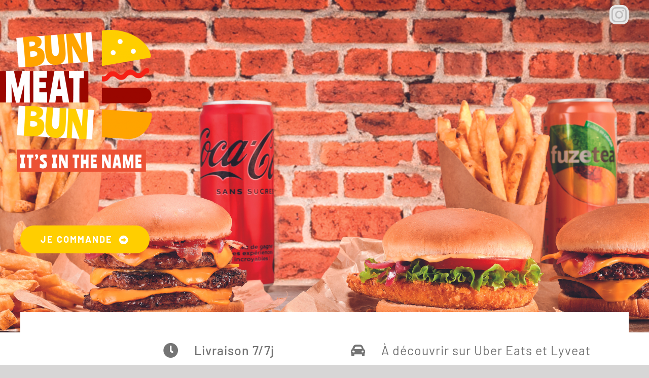

--- FILE ---
content_type: application/javascript
request_url: https://www.bun-meat-bun.com/wp-content/plugins/gtm-kit/assets/integration/woocommerce.js?ver=1.18.1
body_size: 1483
content:
function gtmkitLoad(){const d=window.gtmkit_settings.datalayer_name;let a;const n={"wp-block-handpicked-products":1,"wp-block-product-best-sellers":1,"wp-block-product-category":1,"wp-block-product-new":1,"wp-block-product-on-sale":1,"wp-block-products-by-attribute":1,"wp-block-product-tag":1,"wp-block-product-top-rated":1};document.querySelectorAll(".wc-block-grid .wc-block-grid__product").forEach(function(t){var e=t.closest(".wc-block-grid"),i=t.querySelector(".gtmkit_product_data");if(e&&i){var o,r=e.classList;if(r)for(const c in n)r.contains(c)&&((o=JSON.parse(i.getAttribute("data-gtmkit_product_data"))).item_list_name=window.gtmkit_settings.wc.text[c],o.index=n[c],i.setAttribute("data-gtmkit_product_data",JSON.stringify(o)),n[c]++)}});var t=document.querySelectorAll(".gtmkit_product_data");if(t.length){const i=[];let e;t.forEach(function(t){e=JSON.parse(t.getAttribute("data-gtmkit_product_data")),i.push(e)}),window[d].push({ecommerce:null}),window[d].push({event:"view_item_list",ecommerce:{items:i}})}document.addEventListener("click",function(t){t=t.target;let e;if(!t)return!0;if(t.closest(".add_to_cart_button.ajax_add_to_cart:not(.single_add_to_cart_button)"))e="add_to_cart";else{if(!t.closest(".products")&&!t.closest(".wc-block-grid__products")||!t.closest(".add_to_wishlist, .tinvwl_add_to_wishlist_button:not(.tinvwl-product-in-list)"))return!0;e="add_to_wishlist"}t=t.closest(".product,.wc-block-grid__product"),t=t&&t.querySelector(".gtmkit_product_data");if(!t)return!0;t=JSON.parse(t.getAttribute("data-gtmkit_product_data"));t.quantity=1,window[d].push({ecommerce:null}),window[d].push({event:e,ecommerce:{currency:window.gtmkit_data.wc.currency,value:t.price,items:[t]}})}),document.addEventListener("click",function(o){o=o.target;if(!o)return!0;let r,i=o.closest("form.cart");if(!i){let t=o.parentNode;for(;!i&&t;)i=t.querySelector("form.cart"),t=t.parentNode}if(!i)return!0;if(o.closest(".single_add_to_cart_button:not(.disabled,.input-needed)"))r="add_to_cart";else{if(!o.closest(".add_to_wishlist, .tinvwl_add_to_wishlist_button:not(.tinvwl-product-in-list,.disabled-add-wishlist)"))return!0;r="add_to_wishlist"}var o=i.querySelectorAll("[name=variation_id]"),t=i.classList&&i.classList.contains("grouped_form")&&!i.classList.contains("bundle_form");if(o.length){let t=1,e;a&&(o=i.querySelector("[name=quantity]"),a.quantity=o&&o.value||1,t=a.quantity,e=a.price),(a&&"add_to_cart"===r||"add_to_wishlist"===r)&&(window[d].push({ecommerce:null}),window[d].push({event:r,ecommerce:{currency:window.gtmkit_data.wc.currency,value:e*t,items:[a]}}))}else if(t){o=document.querySelectorAll(".grouped_form .gtmkit_product_data");const c=[];let i=0;if(o.forEach(function(t){let e=document.querySelectorAll("input[name=quantity\\["+t.getAttribute("data-gtmkit_product_id")+"\\]]");if(e=Number(e[0].value),0===(e=isNaN(e)?0:e)&&"add_to_cart"===r)return!0;0===e&&"add_to_wishlist"===r&&(e=1);t=JSON.parse(t.getAttribute("data-gtmkit_product_data"));t.quantity=e,c.push(t),i+=t.price*t.quantity}),0===c.length)return!0;window[d].push({ecommerce:null}),window[d].push({event:r,ecommerce:{currency:window.gtmkit_data.wc.currency,value:i,items:c}})}else{t=JSON.parse(i.querySelector("[name=gtmkit_product_data]")&&i.querySelector("[name=gtmkit_product_data]").value);t.quantity=i.querySelector("[name=quantity]")&&i.querySelector("[name=quantity]").value,window[d].push({ecommerce:null}),window[d].push({event:r,ecommerce:{currency:window.gtmkit_data.wc.currency,value:t.price*t.quantity,items:[t]}})}}),document.addEventListener("click",function(t){var t=t.target;return!t||!t.closest(".mini_cart_item a.remove,.product-remove a.remove")||!(t=JSON.parse(t.getAttribute("data-gtmkit_product_data")))||(window[d].push({ecommerce:null}),void window[d].push({event:"remove_from_cart",ecommerce:{items:[t]}}))});document.addEventListener("click",function(t){t=t.target;if(!t.closest(".products .product:not(.product-category) a:not(.add_to_cart_button.ajax_add_to_cart,.add_to_wishlist,.tinvwl_add_to_wishlist_button),.wc-block-grid__products li:not(.product-category) a:not(.add_to_cart_button.ajax_add_to_cart,.add_to_wishlist,.tinvwl_add_to_wishlist_button),.woocommerce-grouped-product-list-item__label a:not(.add_to_wishlist,.tinvwl_add_to_wishlist_button)"))return!0;var t=t.closest(".product,.wc-block-grid__product");let e;return!t||!(e=t.querySelector(".gtmkit_product_data"))||void 0===e.getAttribute("data-gtmkit_product_data")||!(t=JSON.parse(e.getAttribute("data-gtmkit_product_data")))||(window[d].push({ecommerce:null}),void window[d].push({event:"select_item",ecommerce:{items:[t]}}))}),jQuery(document).on("found_variation",function(t,e){if(void 0!==e){t=t.target;if(t.querySelector("[name=gtmkit_product_data]")){var t=JSON.parse(t.querySelector("[name=gtmkit_product_data]")&&t.querySelector("[name=gtmkit_product_data]").value),i=(t.id=t.item_id=window.gtmkit_settings.wc.pid_prefix+e.variation_id,window.gtmkit_settings.wc.use_sku&&e.sku&&""!==e.sku&&(t.id=t.item_id=window.gtmkit_settings.wc.pid_prefix+e.sku),t.price=e.display_price,[]);for(const o in e.attributes)i.push(e.attributes[o]);t.item_variant=i.filter(t=>t).join("|"),a=t,0!==window.gtmkit_settings.wc.view_item.config&&(window[d].push({ecommerce:null}),window[d].push({event:"view_item",ecommerce:{currency:window.gtmkit_data.wc.currency,value:t.price,items:[t]}}))}}})}"loading"===document.readyState?document.addEventListener("DOMContentLoaded",gtmkitLoad):gtmkitLoad();